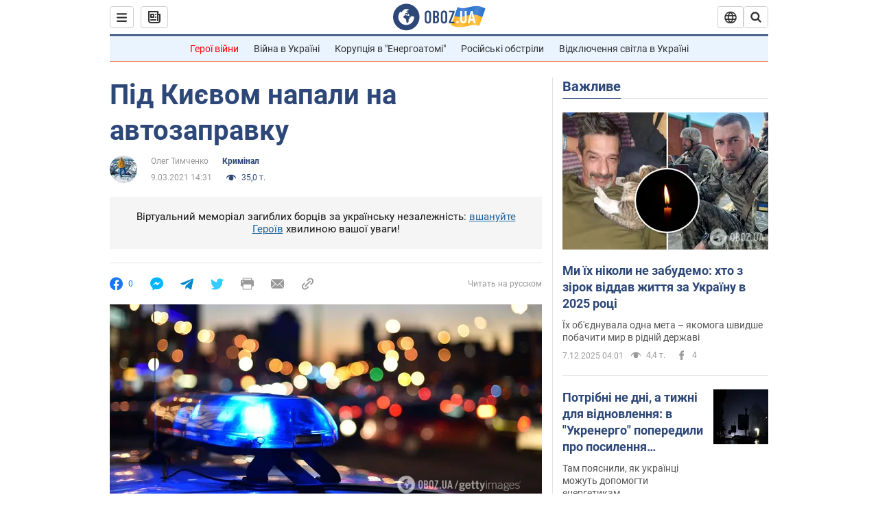

--- FILE ---
content_type: application/x-javascript; charset=utf-8
request_url: https://servicer.idealmedia.io/1418748/1?nocmp=1&sessionId=693534a4-06c00&sessionPage=1&sessionNumberWeek=1&sessionNumber=1&scale_metric_1=64.00&scale_metric_2=256.00&scale_metric_3=100.00&cbuster=176509456404086714437&pvid=501e295f-e63e-42ad-993b-531e0d8c145e&implVersion=11&lct=1763555100&mp4=1&ap=1&consentStrLen=0&wlid=e01320cd-cbf2-4ca0-918f-d2a55d79486c&uniqId=0e66f&niet=4g&nisd=false&evt=%5B%7B%22event%22%3A1%2C%22methods%22%3A%5B1%2C2%5D%7D%2C%7B%22event%22%3A2%2C%22methods%22%3A%5B1%2C2%5D%7D%5D&pv=5&jsv=es6&dpr=1&hashCommit=cbd500eb&apt=2021-03-09T14%3A31%3A00&tfre=3491&w=0&h=1&tl=150&tlp=1&sz=0x1&szp=1&szl=1&cxurl=https%3A%2F%2Fincident.obozrevatel.com%2Fukr%2Fkiyany%2Fcrime%2Fpid-kievom-vidbuvsya-napad-na-avtozapravku.htm&ref=&lu=https%3A%2F%2Fincident.obozrevatel.com%2Fukr%2Fkiyany%2Fcrime%2Fpid-kievom-vidbuvsya-napad-na-avtozapravku.htm
body_size: 831
content:
var _mgq=_mgq||[];
_mgq.push(["IdealmediaLoadGoods1418748_0e66f",[
["tsn.ua","11898368","1","Скандал з евакуацією: дві сироти повернулися вагітними","З тимчасової евакуації до Туреччини 15-річна Настя та 17-річна Ілона повернулися додому","0","","","","XcrzCMmzngWWcfdAVkcwVTpfXUwO85gEE1eUU_g7GfwwTJzDlndJxZG2sYQLxm7SJP9NESf5a0MfIieRFDqB_Kldt0JdlZKDYLbkLtP-Q-VpM_1w6VfmfvdOfk74gIVE",{"i":"https://s-img.idealmedia.io/n/11898368/45x45/194x0x620x620/aHR0cDovL2ltZ2hvc3RzLmNvbS90LzIwMjUtMTIvNTA5MTUzLzcxODA3OWNmN2JkZjZkODM3NDcwZjE5ZDYyOTg1MWM4LmpwZWc.webp?v=1765094564-K6l61clGkWCDoWbwGAhqw9EJcXfJDhCAbllTjpmff28","l":"https://clck.idealmedia.io/pnews/11898368/i/1298901/pp/1/1?h=XcrzCMmzngWWcfdAVkcwVTpfXUwO85gEE1eUU_g7GfwwTJzDlndJxZG2sYQLxm7SJP9NESf5a0MfIieRFDqB_Kldt0JdlZKDYLbkLtP-Q-VpM_1w6VfmfvdOfk74gIVE&utm_campaign=obozrevatel.com&utm_source=obozrevatel.com&utm_medium=referral&rid=1c60dc61-d343-11f0-b2ca-c4cbe1e3eca4&tt=Direct&att=3&afrd=296&iv=11&ct=1&gdprApplies=0&muid=pb7I4PWYA920&st=-300&mp4=1&h2=RGCnD2pppFaSHdacZpvmnsy2GX6xlGXVu7txikoXAu8gNjusZyjGo1rMnMT1hEiOJN4sfajfrDOpom5RVgtfmQ**","adc":[],"sdl":0,"dl":"","category":"События Украины","dbbr":0,"bbrt":0,"type":"e","media-type":"static","clicktrackers":[],"cta":"Читати далі","cdt":"","tri":"1c60ebd3-d343-11f0-b2ca-c4cbe1e3eca4","crid":"11898368"}],],
{"awc":{},"dt":"desktop","ts":"","tt":"Direct","isBot":1,"h2":"RGCnD2pppFaSHdacZpvmnsy2GX6xlGXVu7txikoXAu8gNjusZyjGo1rMnMT1hEiOJN4sfajfrDOpom5RVgtfmQ**","ats":0,"rid":"1c60dc61-d343-11f0-b2ca-c4cbe1e3eca4","pvid":"501e295f-e63e-42ad-993b-531e0d8c145e","iv":11,"brid":32,"muidn":"pb7I4PWYA920","dnt":2,"cv":2,"afrd":296,"consent":true,"adv_src_id":39175}]);
_mgqp();
